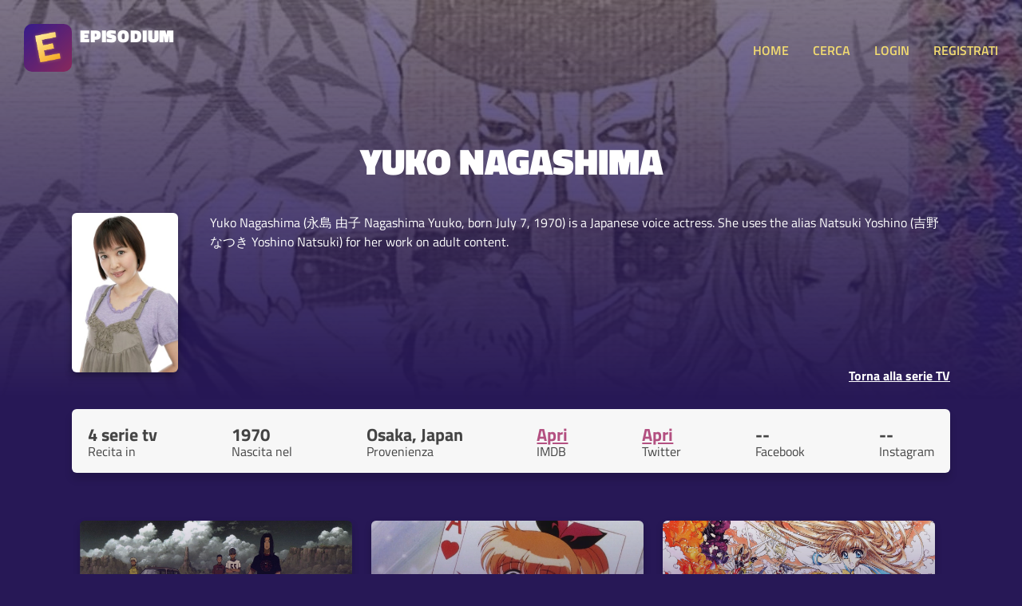

--- FILE ---
content_type: text/html; charset=UTF-8
request_url: https://www.episodium.it/attore/102799/yuko-nagashima?from_id_serie=14828
body_size: 3529
content:
<!DOCTYPE html>
<html lang="it">
    <head>

        <!-- Global site tag (gtag.js) - Google Analytics anonimizzato -->
        <script async src="https://www.googletagmanager.com/gtag/js?id=UA-8876853-23"></script>
        <script>
            window.dataLayer = window.dataLayer || [];
            function gtag(){dataLayer.push(arguments);}
            gtag('js', new Date());
            gtag('config', 'UA-8876853-23', {
                'user_id': null
            });
        </script>

        <!-- Global site tag (gtag.js) - Google Analytics anonimizzato -->
        <script async src="https://www.googletagmanager.com/gtag/js?id=G-167GBZ031P"></script>
        <script>
            window.dataLayer = window.dataLayer || [];
            function gtag(){dataLayer.push(arguments);}
            gtag('js', new Date());

            gtag('config', 'G-167GBZ031P');
        </script>

        <meta charset="UTF-8">

        <title>Episodium - Pagina di Yuko Nagashima - Ruoli nelle serie tv</title>

        <link rel="stylesheet" type="text/css" href="/stile.css">

        <link rel="icon" type="image/x-icon" href="/img/favicon.png" />
        <meta name="viewport" content="width=device-width, initial-scale=1.0">

        <!-- Badge di download iOS -->
        <meta name="apple-itunes-app" content="app-id=1501610083">

        <!-- Facciamo un po' di SEO -->
        <link rel="canonical" href="https://www.episodium.it/attore/102799/yuko-nagashima" />
        <meta property="og:url" content="https://www.episodium.it/attore/102799/yuko-nagashima" />
        <meta property="og:type" content="website" />
            <meta property="og:image" content="/immagini/serie/attori/102799.jpg" />
    <meta name="description" content="Pagina di Yuko Nagashima su Episodium - Ruoli nelle serie tv" />
    <meta property="og:description" content="Pagina di Yuko Nagashima su Episodium - Ruoli nelle serie tv" />
    <!--<meta property="fb:page_id" content="" />-->
    <meta property="og:site_name" content="Episodium" />
    <meta property="og:title" content="Pagina di Yuko Nagashima su Episodium - Ruoli nelle serie tv" />
    <meta property="article:tag" content="Yuko Nagashima episodium tv streaming sub sottotitoli tvshowsmanager tvtime episodio show serie" />
    <meta name="keywords" content="Yuko Nagashima episodium tv streaming sub sottotitoli tvshowsmanager tvtime episodio show serie" />
    <meta property="og:locale" content="it_IT" />

    </head>
    <body>

        <!-- Load Facebook SDK for JavaScript -->
        <div id="fb-root"></div>
        <script async defer crossorigin="anonymous" src="https://connect.facebook.net/it_IT/sdk.js#xfbml=1&version=v5.0&autoLogAppEvents=1"></script>

        <header>
            <a href="/">
                <div class="affianca">
                    <div>
                        <img src="/img/logo.jpg" alt="Logo di Episodium" class="logo">
                    </div>
                    <div>
                        <div class="tipo">EPISODIUM</div>
                        <div>
                            <div class="fb-like" data-href="https://www.facebook.com/episodiumIT" data-width="" data-layout="button_count" data-action="like" data-size="small" data-share="false"></div>
                        </div>
                    </div>
                </div>
            </a>
            <div>
                <a onclick="toggleMenu();" class="toggle-menu nascondi-desktop">MENU</a>
                <nav>

                                            <a href="/">HOME</a>
                                        <a href="/cerca">CERCA</a>

                                            <a href="/login">LOGIN</a>
                        <a href="/registrati">REGISTRATI</a>
                    
                </nav>
            </div>
        </header>

        <div>
            
            <div class="sfondo-gigante-serie" style="background-image: url('/immagini/serie/banner/14828.jpg');">
            <div></div>
        </div>
    
    <div class="container hero-serie hero-episodio">

        <h1>Yuko Nagashima</h1>

        <div class="riga-flex spazia-sopra">
            <div>
                <img src="/immagini/serie/attori/102799.jpg" class="immagine-episodio" alt="Immagine di Yuko Nagashima">
            </div>
            <div class="testo-header-episodio">
                <p>
                    Yuko Nagashima (永島 由子 Nagashima Yuuko, born July 7, 1970) is a Japanese voice actress. She uses the alias Natsuki Yoshino (吉野 なつき Yoshino Natsuki) for her work on adult content.<br>
                </p>
                <div>
                                            <a onclick="window.history.back();">Torna alla serie TV</a>
                                    </div>
            </div>
        </div>

    </div>

    <div class="container riga-flex box tuttocampo">
        <div class="dato-container">
            <div class="valore">4 serie tv</div>
            <div class="descrizione">Recita in</div>
        </div>
        <div class="dato-container">
            <div class="valore">1970</div>
            <div class="descrizione">Nascita nel</div>
        </div>
        <div class="dato-container">
            <div class="valore">Osaka, Japan</div>
            <div class="descrizione">Provenienza</div>
        </div>
        <div class="dato-container">
            <div class="valore"><a href="https://www.imdb.com/name/nm0619201/" target="_blank">Apri</a></div>
            <div class="descrizione">IMDB</div>
        </div>
        <div class="dato-container">
            <div class="valore"><a href="https://www.twitter.com/yuppi0703/" target="_blank">Apri</a></div>
            <div class="descrizione">Twitter</div>
        </div>
        <div class="dato-container">
            <div class="valore">--</div>
            <div class="descrizione">Facebook</div>
        </div>
        <div class="dato-container">
            <div class="valore">--</div>
            <div class="descrizione">Instagram</div>
        </div>
    </div>

    <div class="container">

                                <div class='serie-banner' style='background-image: url("/immagini/serie/banner/2917.jpg");'>
                <div class='serie-banner-interno' onclick="location.href='/serie/2917/beck-mongolian-chop-squad';">
                    <div></div>
                    <div class="affianca">
                        <div>
                            <div class="utenti-serie">Iniziata nel <b>2004</b></div>
                            <a href="/serie/2917/beck-mongolian-chop-squad" class="nome-serie">Beck: Mongolian Chop Squad</a>
                        </div>
                        <div>

                        </div>
                    </div>
                </div>
            </div>
                                <div class='serie-banner' style='background-image: url("/immagini/serie/banner/6277.jpg");'>
                <div class='serie-banner-interno' onclick="location.href='/serie/6277/saint-tail';">
                    <div></div>
                    <div class="affianca">
                        <div>
                            <div class="utenti-serie">Iniziata nel <b>1995</b></div>
                            <a href="/serie/6277/saint-tail" class="nome-serie">Saint Tail</a>
                        </div>
                        <div>

                        </div>
                    </div>
                </div>
            </div>
                                <div class='serie-banner' style='background-image: url("/immagini/serie/banner/7200.jpg");'>
                <div class='serie-banner-interno' onclick="location.href='/serie/7200/miyuki-chan-in-wonderland';">
                    <div></div>
                    <div class="affianca">
                        <div>
                            <div class="utenti-serie">Iniziata nel <b>1995</b></div>
                            <a href="/serie/7200/miyuki-chan-in-wonderland" class="nome-serie">Miyuki-chan in Wonderland</a>
                        </div>
                        <div>

                        </div>
                    </div>
                </div>
            </div>
                                <div class='serie-banner' style='background-image: url("/immagini/serie/banner/14828.jpg");'>
                <div class='serie-banner-interno' onclick="location.href='/serie/14828/ayakashi-samurai-horror-tales';">
                    <div></div>
                    <div class="affianca">
                        <div>
                            <div class="utenti-serie">Iniziata nel <b>2006</b></div>
                            <a href="/serie/14828/ayakashi-samurai-horror-tales" class="nome-serie">Ayakashi: Samurai Horror Tales</a>
                        </div>
                        <div>

                        </div>
                    </div>
                </div>
            </div>
        
    </div>

        </div>

        <footer>

            <br>
            <div class="container">
                <a style="background-color: #7c5adc; border-radius: 6px; color: white; padding: 15px; text-align: center; margin-bottom: 30px; display: block;" href="/app" target="_blank">
                    <b>È ARRIVATA L'APP!</b> Clicca qui per scaricare la nuova app di Episodium
                </a>
            </div>

            <div class="container riga-flex">
                <div class="flex-item">
                    <h3>Informazioni</h3>
                    <p>
                        Creato da <a href="https://www.federicomagnani.it/" target="_blank">Federico Magnani</a>, studente di comunicazione presso l'Università di Pavia.
                    </p>
                </div>
                <div class="flex-item">
                    <h3>Sorgente dati</h3>
                    <p>
                        Tutti i dati delle Serie TV ed episodi sono ottenuti dal database <a href="https://www.themoviedb.org/" target="_blank">TMDb</a> ed importati in quello proprietario di Episodium.<br>
                        <a href="https://www.themoviedb.org/" target="_blank">
                            <img src="/img/tmdb-logo-new.svg" alt="Logo The Movie Database" class="logo-tmdb">
                        </a>
                    </p>
                </div>
                <div class="flex-item">
                    <h3 id="titolo-donazione">Donazione</h3>
                    <p id="sezione-donazione">
                        Il sito sarà <b>sempre gratis</b> per te, tuttavia ha dei costi altissimi!
                        Se ti va di darmi una mano, puoi fare una piccola donazione per supportare il mio lavoro:
                        <a href="https://www.paypal.com/cgi-bin/webscr?cmd=_s-xclick&hosted_button_id=XWEK778XKC5N6&source=url" target="_blank"><button>Fai una donazione</button></a>
                    </p>
                </div>
                <div class="flex-item">
                    <h3>Contatti, social e App</h3>
                    <p>
                        Puoi contattarmi all'indirizzo email <a href="mailto:federico@episodium.it">federico@episodium.it</a> oppure visitare la
                        <a href="https://www.facebook.com/episodiumIT" target="_blank">Pagina Facebook Episodium</a>.<br>
                        Scarica <a href="/app">l'app di episodium</a> per Android e iOS!
                    </p>
                </div>
            </div>

        </footer>

        <script src="/js/jquery.js"></script>
        <script>
            function toggleMenu() {
                $("nav").slideToggle("slow");
            }

            var d = new Date();
                        if (localStorage.getItem("sezione-donazioni") != null && localStorage.getItem("sezione-donazioni") === "nascondi") {
                if (d.getDay() != localStorage.getItem("giorno-nascondimento-donazioni")) {
                    localStorage.setItem("sezione-donazioni", "mostra");
                } else {
                    $("#titolo-donazione").html("Tutto gratis");
                    $("#sezione-donazione").html("Il sito è completamente mantenuto gratuitamente dal suo fondatore.");
                }
            }

        </script>
        
    </body>
</html>
